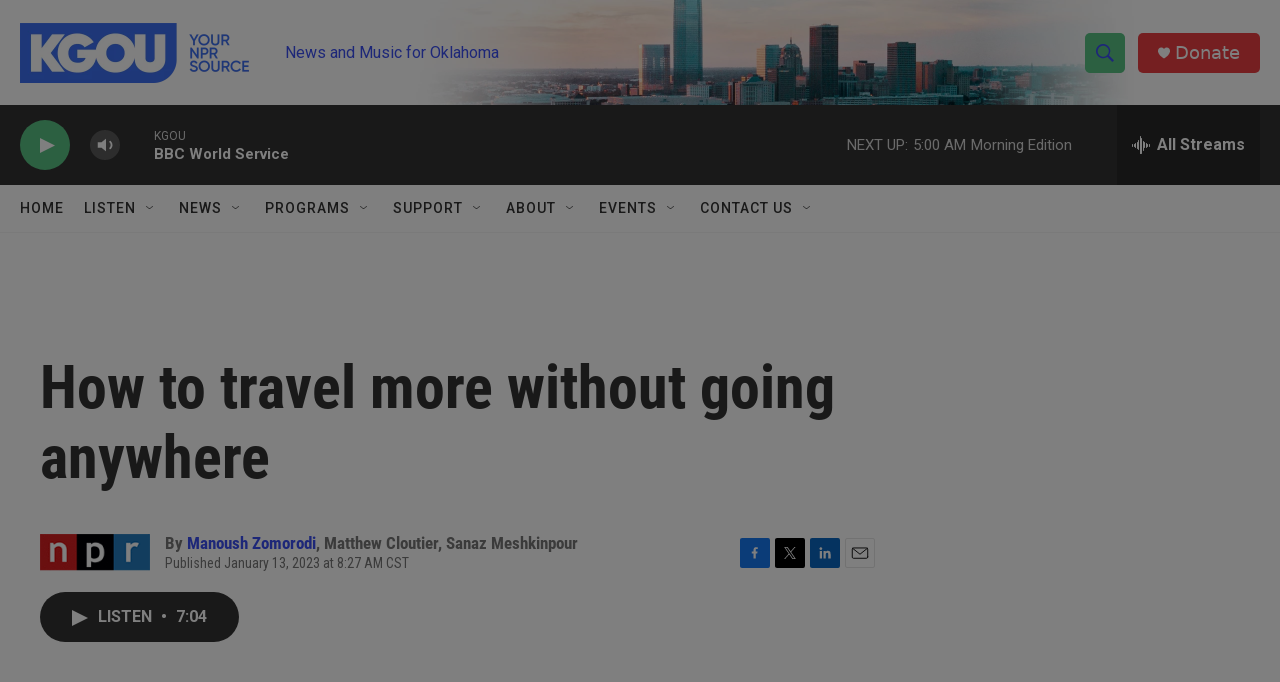

--- FILE ---
content_type: text/html; charset=utf-8
request_url: https://www.google.com/recaptcha/api2/aframe
body_size: -88
content:
<!DOCTYPE HTML><html><head><meta http-equiv="content-type" content="text/html; charset=UTF-8"></head><body><script nonce="rCArg_4iilNv4dr4I3WgFQ">/** Anti-fraud and anti-abuse applications only. See google.com/recaptcha */ try{var clients={'sodar':'https://pagead2.googlesyndication.com/pagead/sodar?'};window.addEventListener("message",function(a){try{if(a.source===window.parent){var b=JSON.parse(a.data);var c=clients[b['id']];if(c){var d=document.createElement('img');d.src=c+b['params']+'&rc='+(localStorage.getItem("rc::a")?sessionStorage.getItem("rc::b"):"");window.document.body.appendChild(d);sessionStorage.setItem("rc::e",parseInt(sessionStorage.getItem("rc::e")||0)+1);localStorage.setItem("rc::h",'1768985287752');}}}catch(b){}});window.parent.postMessage("_grecaptcha_ready", "*");}catch(b){}</script></body></html>